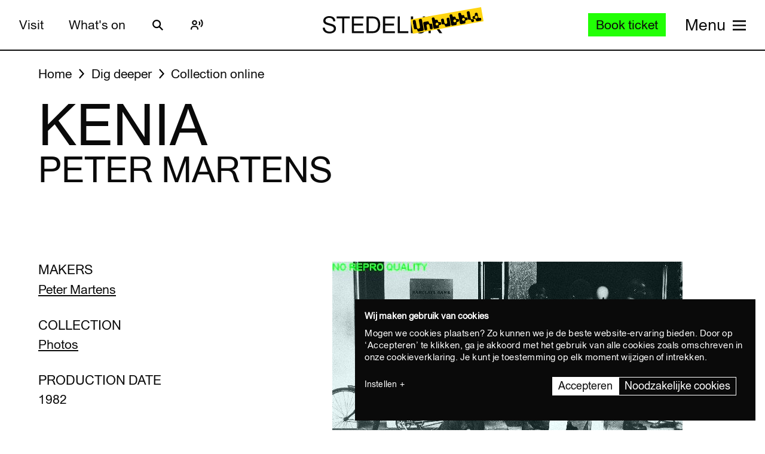

--- FILE ---
content_type: text/javascript
request_url: https://widget.enviso.io/build-ts/modern/enviso-cross-sell-offer-card-element-a0fc9f4a.js
body_size: 9083
content:
import{x as e,a5 as t}from"./lit-element-5a533547.js";import{R as i}from"./es.iterator.every-b874bb5d.js";import{_ as s,i as o,T as r,E as l}from"./enviso-base-resolver-570a8de9.js";import{E as n}from"./enviso-base-element-f6ef1004.js";import{w as a}from"./event-9b6e26ba.js";import{e as d}from"./query-assigned-elements-7a69526e.js";import{n as c}from"./property-b5f76130.js";import{t as h}from"./state-c2a9e7ec.js";import{C as p}from"./ticketing-widget-api-service-2f12e02a.js";import"./rest-service-bb823dc8.js";import"./web.url.to-json-23e78ec9.js";import"./web.url-search-params.size-f6859486.js";import"./auth-service-992ed82b.js";import{a as v,g as u,c as m}from"./ui-helpers-ede1f33a.js";import{C as f}from"./checkout-steps-74f036a5.js";import{H as y}from"./enviso-element-decorators-f0477d7a.js";import{g}from"./ui-helpers-e69d6bf6.js";import{T as b}from"./ticketing-widget-view-55c885eb.js";import"./es.promise.finally-740e37b1.js";import"./components/common/enviso-tickets/enviso-offer-info-dialog-element.js";import{CROSS_SELL_EVENT_RESERVATIONS_CLEARED as S,CROSS_SELL_EVENT_DATE_SELECTED_CHANGED as k,CROSS_SELL_EVENT_AVAILABILITY as T,CROSS_SELL_EVENT_RESERVATION_CREATED as D}from"./components/cross-sell/events/cross-sell-events.js";import"./components/common/enviso-loader-overlay-element.js";import"./components/common/enviso-tickets/enviso-timeslot-element.js";import"./components/common/enviso-tickets/enviso-ticket-selection-step-element.js";import"./components/basket/enviso-individual-visitor-info-element.js";let w,P,$,C,x,O,I,q,E,L=e=>e,F=class extends n{get selectedDate(){return this._selectedDate}set selectedDate(e){this._selectedDate=e}get requiredTickets(){return this._requiredTickets}set requiredTickets(e){this._requiredTickets!==e&&(this._requiredTickets=e,this.hasBeenVisible&&this.init())}get selectedProducts(){return this._selectedProducts}set selectedProducts(e){this._selectedProducts=e,this.hasBeenVisible&&this.init()}get offerId(){return this.offer.id}constructor(){super(),this.loadingTimeslots=!1,this.availableDates={},this.lastTicketsDates={},this.soldOutDates={},this.visibleAvailableDates=[],this.visibleSoldOutDates=[],this.visibleLastTicketsDates=[],this.pricesPerDay=[],this.pricesPerTimeslot=[],this._requiredTickets=0,this._fetchTimeSlotsAbortController=null,this._selectedDate=null,this.indicateLastTickets=!1,this.indicateSoldOutTickets=!1,this.lastTicketsPercentage=25,this.showPrices=!1,this.showPricesOriginalPrices=!1,this.voucherPass="",this.hideTimeslotEnd=!1,this.showCalendar=!1,this.loadingOffer=!1,this.loadingDates=!1}render(){var i,s,l,n,d,c,h,v,u=this;const m=null!==(i=null===(s=this.offer)||void 0===s||null===(s=s.products)||void 0===s?void 0:s.map((e=>e.currency))[0])&&void 0!==i?i:"EUR",f=e(w||(w=L`<style>:host{display:block}.enviso-timeslot-description{margin-bottom:1em;font-weight:700}.enviso-selection-timeslot{cursor:pointer}.enviso-error{color:#db0000}.box{display:flex}.calendar{flex-basis:100%;min-width:200px;max-width:800px}.timeslots{margin-bottom:2em}.enviso-timeslots-container{display:grid;grid-template-columns:repeat(auto-fit,16em);grid-gap:1em}.box-smaller .enviso-timeslots-smaller.enviso-timeslots-container{grid-template-columns:100%}.box-smaller>.box{display:block}.box-smaller>.box>.timeslots{margin-left:0;margin-top:1em}.enviso-upsell-offeroverview{display:flex;flex-wrap:wrap;align-items:stretch;gap:1em}div.enviso-upsell-items{display:flex;flex-direction:column}div.enviso-upsell-items>span{font-weight:700;padding-bottom:1em}.enviso-upsell-timeslots-container{display:flex;flex-direction:column;margin-top:.5em;margin-left:2em;flex-basis:100%}</style>`));this.crossSellController.visitDate&&!this.crossSellController.getValidDateSelected(this.offerId)&&(this.selectedDate=this.crossSellController.visitDate);const y=this.offer&&this.selectedDate?this.selectedDate:void 0;return super.applyStyle(e(P||(P=L`${0}<enviso-responsive max-width="745" responsive-class="box-smaller"><div class="box"><slot name="above-cross-sell-time-selection-step"></slot>${0}<div class="enviso-upsell-timeslots-container">${0}</div></div></enviso-responsive>`),f,this.crossSellController.shouldShowDateSelectionStep(this.offerId)?e($||($=L`<enviso-loader-overlay class="calendar" .enabled="${0}"><enviso-calendar min-date="${0}" max-date="${0}" .selectedDate="${0}" .enabledDates="${0}" .soldOutDates="${0}" .lastTicketsDates="${0}" .timeZone="${0}" .showLegend="${0}" @change="${0}" @monthchange="${0}" @propertychanged="${0}" .pricesPerDay="${0}" .showPrices="${0}" .showPricesPriceType="${0}" .showPricesOriginalPrices="${0}" .currency="${0}" disable-past-dates></enviso-calendar>${0}</enviso-loader-overlay>`),this.loadingOffer||this.loadingDates,null!==(l=this.offer)&&void 0!==l&&null!==(l=l.period)&&void 0!==l&&l.start?o.fromJSDate(this.offer.period.start,{zone:this.offer.timeZone}).toISODate():void 0,null!==(n=this.offer)&&void 0!==n&&null!==(n=n.period)&&void 0!==n&&n.end?o.fromJSDate(this.offer.period.end,{zone:this.offer.timeZone}).toISODate():(null===(d=this.offer)||void 0===d?void 0:d.capacityFrequency)===p.PerDay?o.now().set({hour:0,minute:0,second:0,millisecond:0}).plus({year:1}).toISODate():void 0,this.selectedDate,this.visibleAvailableDates.map((e=>e.toISODate())),this.visibleSoldOutDates.map((e=>e.toISODate())),this.visibleLastTicketsDates.map((e=>e.toISODate())),null===(c=this.venue)||void 0===c?void 0:c.timeZoneId,this.indicateLastTickets&&0!==(null!==(h=this.visibleLastTicketsDates)&&void 0!==h?h:[]).length||this.indicateSoldOutTickets&&0!==(null!==(v=this.visibleSoldOutDates)&&void 0!==v?v:[]).length,function(){var e=t((function*(e){return yield u.onDateChange(e)}));return function(t){return e.apply(this,arguments)}}(),(()=>this.loadNewMonthDates()),(e=>this.onCalendarPropertyChanged(e)),this.pricesPerDay,this.showPrices,this.showPricesPriceType,this.showPricesOriginalPrices,m,this._if(this.noDatesAvailableInView,e(C||(C=L`<p class="enviso-error">${0}</p>`),this.t(`There are no dates with ${this.requiredTickets} available tickets in the currently visible months. Please navigate to another month or change the amount of tickets.`)))):e(x||(x=L``)),y&&this.usesTimeslots?e(O||(O=L`<div class="timeslots"><div class="enviso-timeslot-description">${0}</div><enviso-responsive class="enviso-timeslots-container" max-width="400" responsive-class="enviso-timeslots-smaller">${0}</enviso-responsive></div>`),this.t("Available time slots for {0}",o.fromISO(y).toFormat("DDDD",{locale:this.language.code})),this.loadingTimeslots||!this.timeslots?e(I||(I=L`<enviso-loader></enviso-loader>`)):this.timeslots.length?this.timeslots.map((t=>{var i,s;return e(q||(q=L`<enviso-timeslot data-testid="enviso-time-slot-${0}" class="enviso-selection-timeslot" .startTime="${0}" .endTime="${0}" .ticketsLeft="${0}" .ticketsRequired="${0}" .ticketsTotal="${0}" .indicateLastTickets="${0}" .lastTicketsPercentage="${0}" .hideTimeslotEnd="${0}" .price="${0}" .originalPrice="${0}" .showPricesOriginalPrices="${0}" .currency="${0}" ?is-group-tickets="${0}" @click="${0}" @keydown="${0}" .selected="${0}"></enviso-timeslot>`),t.id,r.fromLocalDate(t.startTime,this.venue.timeZoneId).format("HH:mm"),r.fromLocalDate(t.endTime,this.venue.timeZoneId).format("HH:mm"),t.ticketsLeft,this.requiredTickets,t.ticketsTotal,this.indicateLastTickets,this.lastTicketsPercentage,this.hideTimeslotEnd,t?null===(i=this.pricesPerTimeslot.find((e=>e.id===t.id)))||void 0===i?void 0:i.price:null,t?null===(s=this.pricesPerTimeslot.find((e=>e.id===t.id)))||void 0===s?void 0:s.originalPrice:null,this.showPricesOriginalPrices,m,"Group"===this.offer.ticketOfferType,(()=>this.onTimeslotClick(t)),(e=>a(e,(()=>this.onTimeslotClick(t)))),this.selectedTimeslot&&t.id===this.selectedTimeslot.id)})):e(E||(E=L`<p class="enviso-error">${0}</p>`),this.t("There are no available time slots on this date."))):""))}firstTimeVisibleCallback(){super.firstTimeVisibleCallback(),this.init()}init(){var e=this;return t((function*(){yield e.loadOffer(),yield e.selectFirstAvailableDate()}))()}onDateChange(e){var i=this;return t((function*(){const t=e.detail.dateTime;i.crossSellController.setValidDateSelected(i.offerId,!0),i.selectedDate=t.toISODate(),i.showPrices&&(yield i.fetchTimeslotPrices(t)),yield i.fetchTimeslots(t),i.requestUpdate()}))()}loadOffer(){var e=this;return t((function*(){var t;let i,s;if(e.loadingOffer=!0,e.venue=yield u().getVenue(),e.validPreferredDates.length&&e.calendarElement){const t=e.validPreferredDates[0];s=t.month,i=t.year}else if(null!==(t=e.offer)&&void 0!==t&&null!==(t=t.period)&&void 0!==t&&t.start){const t=o.fromJSDate(e.offer.period.start,{zone:e.venue.timeZoneId});t>=o.now().setZone(e.venue.timeZoneId).startOf("day")&&(s=t.month,i=t.year)}e.requestUpdate(),yield e.updateComplete,!e.selectedDate&&void 0!==s&&void 0!==i&&e.calendarElement&&(e.calendarElement.month=s,e.calendarElement.year=i,e.calendarElement.requestUpdate(),yield e.calendarElement.updateComplete),yield e.loadDates(),e.showCalendar="Ticket"===e.offer.offerType&&e.offer.capacityFrequency===p.PerDay,e.loadingOffer=!1}))()}loadDates(){var e=this;return t((function*(){if(!e.offer||!e.venue||e.loadingDates)return;const t=e.calendarElement;if(!t)return;const i=t.monthsVisible,s=[],r=o.local(t.year,t.month,1,{zone:e.venue.timeZoneId});s.push(e.loadMonthDates(r)),2===i&&s.push(e.loadMonthDates(r.plus({months:1}))),e.loadingDates=!0,e.requestUpdate();const l=yield Promise.all(s),n=[],a=[],d=[];l.forEach((e=>{n.push(...e.dates),a.push(...e.lastTicketDates),d.push(...e.soldOutDates)})),0===n.length&&n.push(o.local(1900,{zone:e.venue.timeZoneId})),e.visibleAvailableDates=n,e.visibleLastTicketsDates=a,e.visibleSoldOutDates=d,e.loadingDates=!1,e.requestUpdate()}))()}loadMonthDates(e){var i=this;return t((function*(){var t;const s=i.getAvailableDatesKey(e),r=e.plus({month:1}).minus({day:1});if(i.showPrices&&(yield i.fetchPrices(e,r)),i.availableDates[s])return{key:s,dates:i.availableDates[s],lastTicketDates:i.lastTicketsDates[s],soldOutDates:i.soldOutDates[s]};i.guideLanguage&&0===(null===(t=i.offer.guideLanguages)||void 0===t?void 0:t.length)&&(i.guideLanguage=void 0);const l=yield i.crossSellController.fetchAvailabilityForPendingReservation(i.offer.id,e.toISODate(),r.toISODate());i.availableDates[s]=[],i.lastTicketsDates[s]=[],i.soldOutDates[s]=[];const n=l.availableDays.map((e=>o.fromISO(e)))||[];return i.availableDates[s]=n,{key:s,dates:n,lastTicketDates:i.lastTicketsDates[s],soldOutDates:i.soldOutDates[s]}}))()}loadNewMonthDates(){var e=this;return t((function*(){yield e.loadDates()}))()}onCalendarPropertyChanged(e){var i=this;return t((function*(){"monthsVisible"===e.detail.name&&(yield i.loadDates())}))()}fetchPrices(e,i){var s=this;return t((function*(){var t;const r=null!==(t=s.offerId)&&void 0!==t?t:s.settings.offerId,l=[],n=s.offer.groupSize;s.addReservations(l,n);const a={offerId:r,reservations:l},d=yield v().fetchReservationPrices(e<o.now()?o.now():e,i,a,s.showPricesPriceType);s.pricesPerDay.push(null==d?void 0:d.days)}))()}fetchTimeslots(e){var t,i;return this.usesTimeslots?(null===(t=this._fetchTimeSlotsAbortController)||void 0===t||t.abort(),this.loadingTimeslots=!0,this.requestUpdate(),this._fetchTimeSlotsAbortController=new AbortController,v().fetchTimeslots(null!==(i=this.offerId)&&void 0!==i?i:this.settings.offerId,e,this.requiredTickets,this.guideLanguage,this._fetchTimeSlotsAbortController.signal).then((t=>{var i;this.timeslots=t;const s=this.selectedTimeslot?this.selectedTimeslot.id:void 0;t.every((e=>e.id!==s))&&(this.selectedTimeslot=void 0),this.loadingTimeslots=!1,this.requestUpdate(),this.fireEvent("datechange",{date:e.toJSDate(),dateTime:e},!0,!0),this.selectedTimeslot&&this.fireEvent("timeslotchange",{timeslot:this.selectedTimeslot,timezone:null===(i=this.venue)||void 0===i?void 0:i.timeZoneId},!0,!0)})).catch((e=>{if("AbortError"!==e.name)throw e})).finally((()=>this._fetchTimeSlotsAbortController=null))):(this.fireEvent("datechange",{date:e.toJSDate(),dateTime:e},!0,!0),Promise.resolve())}fetchTimeslotPrices(e){var i=this;return t((function*(){if(i.offer.capacityFrequency!==p.PerSlot)return;i.loadingTimeslots=!0,i.pricesPerTimeslot=[];const t=i.offerId,s=[],o=i.offer.groupSize;i.addReservations(s,o);const r={offerId:t,reservations:s};return yield v().fetchReservationPricesForDay(e,r,i.showPricesPriceType).then((e=>{var t;null==e||null===(t=e.timeslots)||void 0===t||t.forEach((e=>i.pricesPerTimeslot.push({id:e.id,price:e.price,originalPrice:e.originalPrice}))),i.loadingTimeslots=!1}))}))()}addReservations(e,t){var i,s;"PerPerson"===this.offer.barcodeGenerationStrategy?null===(i=this.selectedProducts)||void 0===i||i.forEach((t=>{e.push({productId:t.ticket.id,quantity:t.quantity})})):null===(s=this.selectedProducts)||void 0===s||s.forEach((i=>{e.push({productId:i.ticket.id,quantity:Math.ceil(i.quantity/t)})}))}selectFirstAvailableDate(){var e=this;return t((function*(){if(!e.selectedDate)return;const t=o.fromFormat(e.selectedDate,"yyyy-MM-dd");t&&(e.selectedDate=t.toISODate(),e.showPrices&&(yield e.fetchTimeslotPrices(t)),yield e.fetchTimeslots(t))}))()}get validPreferredDates(){var e,t,i;const s=o.local({zone:this.venue.timeZoneId}).startOf("day"),r=null!==(e=this.offer)&&void 0!==e&&null!==(e=e.period)&&void 0!==e&&e.start?o.fromJSDate(this.offer.period.start,{zone:this.venue.timeZoneId}):o.fromObject({year:1900,month:1,day:1},{zone:this.venue.timeZoneId});return null!==(t=null===(i=this.preferredDates)||void 0===i?void 0:i.map((e=>o.fromISO(e,{zone:this.venue.timeZoneId}))).filter((e=>e>=s&&e>=r)))&&void 0!==t?t:[]}getAvailableDatesKey(e){var t,i;return this.offerId+"_"+e.startOf("month").toISODate()+"_"+(null!==(t=null===(i=this.selectedProducts)||void 0===i?void 0:i.map((e=>e.ticket.name+e.quantity)).join("-"))&&void 0!==t?t:"")+this.requiredTickets}onTimeslotClick(e){this.selectedTimeslot=e,this.requestUpdate()}get usesTimeslots(){return this.offer&&this.offer.capacityFrequency===p.PerSlot}get noDatesAvailableInView(){return 1===this.visibleAvailableDates.length&&this.visibleAvailableDates[0].equals(o.local(1900,{zone:this.venue.timeZoneId}))&&0!==this.requiredTickets}get calendarElement(){return this.$$("enviso-calendar")}};s([c({attribute:!1})],F.prototype,"timeslots",void 0),s([c({type:Object})],F.prototype,"offer",void 0),s([h()],F.prototype,"selectedDate",null),s([c({attribute:"selected-timeslot",type:Object})],F.prototype,"selectedTimeslot",void 0),s([c({attribute:"required-tickets",type:Number})],F.prototype,"requiredTickets",null),s([c({attribute:"guide-language",type:String})],F.prototype,"guideLanguage",void 0),s([c({attribute:"indicate-last-tickets",type:Boolean})],F.prototype,"indicateLastTickets",void 0),s([c({attribute:"indicate-sold-out-tickets",type:Boolean})],F.prototype,"indicateSoldOutTickets",void 0),s([c({attribute:"last-tickets-percentage",type:Number})],F.prototype,"lastTicketsPercentage",void 0),s([c({converter:y,attribute:"preferred-dates"})],F.prototype,"preferredDates",void 0),s([c({attribute:"selected-products",type:Array})],F.prototype,"selectedProducts",null),s([c({attribute:"show-prices",type:Boolean})],F.prototype,"showPrices",void 0),s([c({attribute:"show-prices-type",type:String})],F.prototype,"showPricesPriceType",void 0),s([c({type:Boolean,attribute:"show-original-prices"})],F.prototype,"showPricesOriginalPrices",void 0),s([c({attribute:"voucher-pass",type:String})],F.prototype,"voucherPass",void 0),s([c({attribute:"hide-timeslot-end",type:Boolean})],F.prototype,"hideTimeslotEnd",void 0),s([c({type:Object})],F.prototype,"crossSellController",void 0),s([h()],F.prototype,"showCalendar",void 0),s([h()],F.prototype,"loadingOffer",void 0),s([h()],F.prototype,"loadingDates",void 0),F=s([d("enviso-cross-sell-time-selection")],F);let j,V,A,B,N,R,z,_=e=>e,Z=class extends n{constructor(){super(),this.indicateLastTickets=!1,this.indicateSoldOutTickets=!1,this.lastTicketsPercentage=25,this.autoSelectVisitTime=!1,this.isRebooking=!1,this.showPrices=!1,this.showPricesOriginalPrices=!1,this.voucherPass="",this.hideTimeslotEnd=!1}render(){return super.applyStyle(e(j||(j=_`<style>:host{display:block}.enviso-title{font-size:1.2857em;line-height:1.5em;font-weight:700;margin-bottom:.2em}.enviso-description{margin-bottom:.5em;font-style:italic}.enviso-validation-error{color:#db0000;min-height:3em}.enviso-time-selection-step-header{margin-bottom:6px;font-weight:700;font-size:18px;color:#000}.enviso-time-selection-step-header-description{font-style:italic;font-size:16px;margin-bottom:14px}</style><div class="enviso-step-wrapper">${0} ${0} ${0}</div>`),this._if(!!this.apiError,e(V||(V=_`<enviso-error .error="${0}"></enviso-error>`),this.apiError)),this.crossSellController.shouldShowDateNotice(this.selectedCrossSellDate)?e(A||(A=_`<enviso-notice>${0}</enviso-notice>`),this.t("Changing the date will remove the already selected items.")):e(B||(B=_``)),this.offer?e(N||(N=_`<slot name="above-cross-sell-time-selection-step"></slot><div class="enviso-title enviso-time-selection-step-header">${0}</div><span class="enviso-time-selection-step-header-description">${0}</span><div class="enviso-time">${0}<enviso-cross-sell-time-selection id="enviso-cross-sell-time-selection" .offer="${0}" .requiredTickets="${0}" .guideLanguage="${0}" .preferredDates="${0}" @datechange="${0}" @timeslotchange="${0}" .selectedProducts="${0}" .crossSellController="${0}"></enviso-cross-sell-time-selection></div><div class="enviso-tss-bottom"><slot name="bottom"></slot></div>`),this.t(this.getStepHeaderText(this.offer)),this.t(this.getStepDescriptionText(this.offer)),this._if(!!this.validationError,e(R||(R=_`<div class="enviso-validation-error" role="alert">${0}</div>`),this.t(this.validationError))),this.offer,this.requiredTickets,this.guideLanguage,this.preferredDates,(()=>this.onChange()),(()=>this.onChange()),this.selectedProducts,this.crossSellController):e(z||(z=_`<enviso-loader></enviso-loader>`))))}getStepHeaderText(e){return this.isPerSlotCapacity(e)?"Date & time":"Date"}getStepDescriptionText(e){return this.isPerSlotCapacity(e)?this.isRebooking?"Please select the new date and time of your visit":"Please select the time of your visit":this.isRebooking?"Please select the new date of your visit":"Please select the date of your visit"}isPerSlotCapacity(e){return(null==e?void 0:e.capacityFrequency)===p.PerSlot}get selectedDate(){var e;return null===(e=this.timeSelectionElement)||void 0===e?void 0:e.selectedDate}get selectedTimeslot(){var e;return null===(e=this.timeSelectionElement)||void 0===e?void 0:e.selectedTimeslot}onChange(){var e,t;this.onChangeCallback&&this.onChangeCallback(),this.selectedCrossSellDate=this.selectedDate,this.fireEvent("change",{date:null===(e=this.timeSelectionElement)||void 0===e?void 0:e.selectedDate,timeslot:null===(t=this.timeSelectionElement)||void 0===t?void 0:t.selectedTimeslot})}checkValidity(){var e,t;const i=null===(e=this.timeSelectionElement)||void 0===e?void 0:e.selectedDate,s=null===(t=this.timeSelectionElement)||void 0===t?void 0:t.selectedTimeslot;return!!i&&(!this.isPerSlotCapacity(this.offer)||null!=s&&s?(this.clearError(),!0):(this.setError("Please select a timeslot."),!1))}validate(){return this.checkValidity()}visibleCallback(){super.visibleCallback(),g().view(b.TimeSelection),this.requiredTickets&&0!==this.requiredTickets||console.error("enviso-time-selection-step-element: Value for required-tickets is missing.")}get timeSelectionElement(){return this.$("enviso-cross-sell-time-selection")}setError(e){this.validationError=e}clearError(){this.validationError=void 0}};s([h()],Z.prototype,"apiError",void 0),s([c({type:Object})],Z.prototype,"offer",void 0),s([c({attribute:"required-tickets",type:Number})],Z.prototype,"requiredTickets",void 0),s([c({attribute:"guide-language",type:String})],Z.prototype,"guideLanguage",void 0),s([c({attribute:"indicate-last-tickets",type:Boolean})],Z.prototype,"indicateLastTickets",void 0),s([c({attribute:"indicate-sold-out-tickets",type:Boolean})],Z.prototype,"indicateSoldOutTickets",void 0),s([c({attribute:"last-tickets-percentage",type:Number})],Z.prototype,"lastTicketsPercentage",void 0),s([c({converter:y,attribute:"preferred-dates"})],Z.prototype,"preferredDates",void 0),s([c({attribute:"auto-select-visit-time",type:Boolean})],Z.prototype,"autoSelectVisitTime",void 0),s([c({attribute:"is-rebooking",type:Boolean})],Z.prototype,"isRebooking",void 0),s([c({attribute:"on-change-callback",type:Object})],Z.prototype,"onChangeCallback",void 0),s([c({attribute:!1})],Z.prototype,"selectedProducts",void 0),s([c({attribute:"show-prices",type:Boolean})],Z.prototype,"showPrices",void 0),s([c({attribute:"show-prices-type",type:String})],Z.prototype,"showPricesPriceType",void 0),s([c({type:Boolean,attribute:"show-original-prices"})],Z.prototype,"showPricesOriginalPrices",void 0),s([c({attribute:"voucher-pass",type:String})],Z.prototype,"voucherPass",void 0),s([c({type:Boolean,attribute:"hide-timeslot-end"})],Z.prototype,"hideTimeslotEnd",void 0),s([c({type:Object})],Z.prototype,"crossSellController",void 0),s([h()],Z.prototype,"selectedCrossSellDate",void 0),Z=s([d("enviso-cross-sell-time-selection-step")],Z);let U,M,H,J,G,Q,W=e=>e,K=class extends n{get steps(){return this.$("steps")}get guideLanguage(){var e,t;return null!==(e=null===(t=this.ticketSelectionStep)||void 0===t?void 0:t.selectedGuideLanguage)&&void 0!==e?e:""}get ticketsWithQuantity(){var e,t;return null!==(e=null===(t=this.ticketSelectionStep)||void 0===t?void 0:t.values)&&void 0!==e?e:[]}get ticketSelectionStep(){return this.$("enviso-cross-sell-ticket-selection")}get timeSelectionStep(){return this.$("enviso-cross-sell-time-selection-step")}get visitorInfoStep(){return this.$("enviso-cross-sell-individual-visitor-info")}get hasIndividualForms(){var e;return(null===(e=this.formFields)||void 0===e?void 0:e.length)>0}constructor(){super(),this.renderService=new i,this.hideNumbers=!1,this.showOfferSpecs=!1,this.indicateLastTickets=!1,this.indicateSoldOutTickets=!1,this.lastTicketsPercentage=25,this.showOfferPeriod=!1,this.autoSelectVisitTime=!1,this.showPrices=!1,this.showPricesOriginalPrices=!1,this.hideTimeslotEnd=!1,this.productPricePeriod=30,this.onCrossSellCReservationsClearedListener=()=>this.crossSellCReservationsCleared(),this.onCrossSellDateSelectedChanged=()=>this.requestUpdate(),this.onCrossSellAvailability=()=>this.requestUpdate()}render(){return super.applyStyle(e(U||(U=W`<style>:host{display:block;color:#343537}.btnNext,.btnPreviousStep{margin-top:13px;margin-bottom:13px}.enviso-ticket-flow-bottom-buttons{display:flex;justify-content:flex-end;flex-wrap:wrap;margin-top:25px}.enviso-mobile>.enviso-ticket-flow-bottom-buttons{flex-direction:column-reverse}.enviso-mobile>.enviso-ticket-flow-bottom-buttons>.btnNext{width:100%;padding:0}</style>${0}`),this.renderSteps(this.offer)))}renderSteps(i){var s=this;return e(M||(M=W`<enviso-steps id="steps" ?hide-numbers="${0}" can-navigate-via-header><enviso-step caption="${0}"><enviso-ticket-selection-step id="enviso-cross-sell-ticket-selection" offer-type="${0}" offer-id="${0}" ?show-offer-specs="${0}" ?show-offer-period="${0}" .productPricePeriod="${0}" .crossSellController="${0}">${0}</enviso-ticket-selection-step></enviso-step>${0} ${0}</enviso-steps>`),this.hideNumbers,this.t("Tickets"),i.offerType,i.id,this.showOfferSpecs,this.showOfferPeriod,this.productPricePeriod,this.crossSellController,this.getBottomButtonsElement(i),"Ticket"===i.offerType&&i.capacityFrequency!==p.Total?e(H||(H=W`<enviso-step caption="${0}"><enviso-cross-sell-time-selection-step id="enviso-cross-sell-time-selection-step" .offer="${0}" guide-language="${0}" .lastTicketsPercentage="${0}" .indicateLastTickets="${0}" .indicateSoldOutTickets="${0}" .preferredDates="${0}" .selectedProducts="${0}" .showPrices="${0}" .showPricesPriceType="${0}" .showPricesOriginalPrices="${0}" .hideTimeslotEnd="${0}" .crossSellController="${0}"><enviso-responsive slot="bottom" max-width="400" responsive-class="enviso-mobile"><div class="enviso-ticket-flow-bottom-buttons"><enviso-button class="btnPreviousStep" icon-name="back-arrow" @click="${0}" @keydown="${0}">${0}</enviso-button><enviso-button class="btnNext" primary ?disabled="${0}" @click="${0}" @keydown="${0}">${0}</enviso-button></div></enviso-responsive><slot name="above-cross-sell-time-selection-step" slot="above-cross-sell-time-selection-step"></slot></enviso-cross-sell-time-selection-step></enviso-step>`),this.t("Date & time"),this.offer,this.guideLanguage,this.lastTicketsPercentage,this.indicateLastTickets,this.indicateSoldOutTickets,this.preferredDates,this.ticketsWithQuantity,!i.showPrices&&this.showPrices,this.showPricesPriceType,this.showPricesOriginalPrices,this.hideTimeslotEnd,this.crossSellController,(()=>this.goBackToTickets()),(e=>a(e,(()=>this.goBackToTickets()))),this.t("Tickets"),!1===this.crossSellController.validAvailability&&!1===this.crossSellController.getValidDateSelected(this.offer.id),(()=>this.timeSelectionNext()),(e=>a(e,(()=>this.timeSelectionNext()))),this.getButtonText(this.offer)):e(J||(J=W``)),this._if(this.hasIndividualForms,e(G||(G=W`<enviso-step caption="${0}"><enviso-individual-visitor-info id="enviso-cross-sell-individual-visitor-info" form-id="${0}" .products="${0}"><div class="enviso-ticket-flow-bottom-buttons" slot="bottom"><enviso-button class="btnPreviousStep" icon-name="back-arrow" @click="${0}" @keydown="${0}">${0}</enviso-button><enviso-button class="btnNext" primary @click="${0}" @keydown="${0}">${0}</enviso-button></div></enviso-individual-visitor-info></enviso-step>`),this.t("Visitor info"),i.formId,this.ticketsWithQuantity,t((function*(){s.steps.goToPreviousStep(),yield s.renderService.waitForNextFrame(),s.steps.goToPreviousStep()})),(e=>a(e,t((function*(){s.steps.goToPreviousStep(),yield s.renderService.waitForNextFrame(),s.steps.goToPreviousStep()})))),i.capacityFrequency===p.Total||i.capacityFrequency===p.PerDay&&!this.crossSellController.shouldShowDateSelectionStep(i.id)?this.t("Tickets"):this.t("Choose date & time"),(()=>this.visitorInfoNext()),(e=>a(e,(()=>this.visitorInfoNext()))),this.t("Add to basket"))))}visibleCallback(){this.offer.formId&&m().fetchIndividualFormFields(this.offer.formId,this.language.code).then((e=>{this.formFields=e,this.requestUpdate()}))}connectedCallback(){super.connectedCallback(),this.crossSellController.addEventListener(S,this.onCrossSellCReservationsClearedListener),this.crossSellController.addEventListener(k,this.onCrossSellDateSelectedChanged),this.crossSellController.addEventListener(T,this.onCrossSellAvailability)}disconnectedCallback(){this.crossSellController.removeEventListener(S,this.onCrossSellCReservationsClearedListener),this.crossSellController.removeEventListener(k,this.onCrossSellDateSelectedChanged),this.crossSellController.removeEventListener(T,this.onCrossSellAvailability),super.disconnectedCallback()}crossSellCReservationsCleared(){this.steps.goToPreviousStep(),this.requestUpdate()}getBottomButtonsElement(t){var i;return e(Q||(Q=W`<enviso-responsive slot="bottom" max-width="400" responsive-class="enviso-mobile"><div class="enviso-ticket-flow-bottom-buttons"><slot class="continueShopping" name="continueShopping"></slot><enviso-button ?disabled="${0}" class="btnNext" @click="${0}" @keydown="${0}" primary>${0}</enviso-button></div></enviso-responsive>`),"FlexibleDate"===(null===(i=t.membershipValidity)||void 0===i?void 0:i.type),(()=>this.ticketSelectionNext(t)),(e=>a(e,(()=>this.ticketSelectionNext(t)))),this.getButtonText(t))}ticketSelectionNext(e){var i=this;return t((function*(){var t,s;if(null===(t=i.ticketSelectionStep)||void 0===t||!t.checkValidity(!0,!0))return;const o=[];if(null===(s=i.ticketSelectionStep)||void 0===s||s.values.forEach((e=>{const t=i.createReservation(e.quantity,e.ticket.id);t.quantity>0&&o.push(t)})),yield i.crossSellController.addPendingReservations(e.id,o),"Membership"===e.offerType||"Voucher"===e.offerType)return yield i.handleCrossSellSelection();e.capacityFrequency===p.Total||e.capacityFrequency===p.PerDay&&!i.crossSellController.shouldShowDateSelectionStep(e.id)?i.hasIndividualForms?i.proceedToIndividualVisitorFroms():yield i.handleCrossSellSelection():(i.currentCheckoutStep=f.TicketSelection,i.timeSelectionStep.requiredTickets=i.ticketSelectionStep.requiredTickets,i.requestUpdate("guideLanguage"),yield i.updateComplete,i.timeSelectionStep.requestUpdate(),yield i.timeSelectionStep.updateComplete,i.steps.goToNextStep())}))()}goBackToTickets(){this.currentCheckoutStep=f.DateTimeSelection,this.steps.goToPreviousStep()}timeSelectionNext(){var e=this;return t((function*(){e.timeSelectionStep.checkValidity()&&(e.currentCheckoutStep=f.DateTimeSelection,e.hasIndividualForms?e.proceedToIndividualVisitorFroms():yield e.handleCrossSellSelection())}))()}visitorInfoNext(){var e=this;return t((function*(){e.visitorInfoStep.checkValidity()&&(yield e.handleCrossSellSelection())}))()}proceedToIndividualVisitorFroms(){var e=this;return t((function*(){e.requestUpdate("ticketsWithQuantity"),e.steps.goToNextStep(),yield e.renderService.waitForNextFrame(),e.offer.capacityFrequency===p.PerDay&&(e.steps.goToNextStep(),yield e.renderService.waitForNextFrame()),e.visitorInfoStep.focus()}))()}handleCrossSellSelection(){var e=this;return t((function*(){var t,i;null!==(t=e.timeSelectionStep)&&void 0!==t&&t.selectedDate&&e.crossSellController.setVisitDate(e.timeSelectionStep.selectedDate);const s=[];null===(i=e.ticketSelectionStep)||void 0===i||i.values.forEach((t=>{const i=e.createReservation(t.quantity,t.ticket.id);s.push(i)})),yield e.crossSellController.createCrossSellReservations(s),e.goBackToTickets()}))()}createReservation(e,t){const i={offerId:this.offer.id,quantity:e,productId:t};return"Ticket"===this.offer.offerType&&this.offer.capacityFrequency!==p.Total&&(i.visitDate=this.crossSellController.visitDate),this.timeSelectionStep&&this.timeSelectionStep.selectedTimeslot&&(i.timeslot=this.timeSelectionStep.selectedTimeslot),this.ticketSelectionStep&&this.ticketSelectionStep.selectedGuideLanguage&&(i.guideLanguage=this.ticketSelectionStep.selectedGuideLanguage),this.visitorInfoStep&&this.visitorInfoStep.getVisitorFormValues&&(i.formId=this.visitorInfoStep.formId,i.visitors=this.visitorInfoStep.getVisitorFormValues(t)),i}getButtonText(e){return e.capacityFrequency===p.Total||"Voucher"===e.offerType?this.t("Add to basket"):this.t("Continue")}};s([c({type:Object})],K.prototype,"offer",void 0),s([c({type:Boolean,attribute:"hide-numbers"})],K.prototype,"hideNumbers",void 0),s([c({type:Boolean,attribute:"show-offer-specs"})],K.prototype,"showOfferSpecs",void 0),s([c({type:Boolean,attribute:"indicate-last-tickets"})],K.prototype,"indicateLastTickets",void 0),s([c({type:Boolean,attribute:"indicate-sold-out-tickets"})],K.prototype,"indicateSoldOutTickets",void 0),s([c({type:Number,attribute:"last-tickets-percentage"})],K.prototype,"lastTicketsPercentage",void 0),s([c({converter:y,attribute:"preferred-dates"})],K.prototype,"preferredDates",void 0),s([c({type:Boolean,attribute:"show-offer-period"})],K.prototype,"showOfferPeriod",void 0),s([c({type:String,attribute:"offer-type"})],K.prototype,"offerType",void 0),s([c({attribute:"auto-select-visit-time",type:Boolean})],K.prototype,"autoSelectVisitTime",void 0),s([c({type:Boolean,attribute:"show-prices"})],K.prototype,"showPrices",void 0),s([c({attribute:"show-prices-type",type:String})],K.prototype,"showPricesPriceType",void 0),s([c({type:Boolean,attribute:"show-original-prices"})],K.prototype,"showPricesOriginalPrices",void 0),s([c({type:Boolean,attribute:"hide-timeslot-end"})],K.prototype,"hideTimeslotEnd",void 0),s([c({type:Number,attribute:"product-price-period"})],K.prototype,"productPricePeriod",void 0),s([c({type:Object})],K.prototype,"crossSellController",void 0),K=s([d("enviso-cross-sell-ticket-flow")],K);let Y,X,ee,te,ie,se,oe,re,le,ne,ae=e=>e,de=class extends n{constructor(){super(),this.showSoldout=!1,this.enableReservation=!1,this.added=!1,this.loading=!0,this.onCrossSellReservationCreatedListener=()=>this.crossSellReservationAdded(),this.languageService=l.resolve().language}render(){var t,i,s,o,r,l,n;return this.added=!!this.offer.reserved,this.soldoutAmount=this.offer.soldOutAmount,this.visitDate=this.parseDate(null===(t=this.offer.reserved)||void 0===t?void 0:t.visitDate),this.timeslot=null===(i=this.offer.reserved)||void 0===i?void 0:i.timeSlot,super.applyStyle(e(Y||(Y=ae`<style>:host{display:block}span.enviso-upsell-intro{font-weight:750}section.enviso-upsell-offer-card{display:flex;height:100%;background:0 0;border-radius:3px;width:fit-content}.enviso-card-content{display:flex;flex-direction:column;justify-content:space-between;background:#fff;box-shadow:0 0 10px rgba(0,0,0,.1);border-radius:3px;width:14em}.enviso-card-content>div{display:flex;justify-content:space-between;flex-direction:column}header.enviso-offer-name{display:block;margin:.75em .75em .5em;word-wrap:break-word}header.enviso-offer-name>span{font-weight:500}summary.enviso-offer-details{display:block;margin:0 .75em .25em;text-overflow:ellipsis;overflow:hidden;white-space:nowrap}summary.enviso-offer-details>span{font-size:.7em;cursor:pointer;text-decoration-line:underline}div.enviso-upsell-offer-picture{display:block;position:relative;background-size:cover;background-position:center center;height:4em;background-color:var(--enviso-secondary-color,#27a58c);border-top-left-radius:3px;border-top-right-radius:3px}@supports (aspect-ratio:2 / 1){div.enviso-upsell-offer-picture{height:unset;aspect-ratio:2/1}}.enviso-details-container{display:flex;flex-direction:row-reverse;justify-content:space-between;align-items:center}.enviso-details-container>div{font-size:1.8em;margin:5px}.enviso-date-overlay{position:absolute;background:rgba(240,240,240,.6);white-space:pre-wrap;width:100%;bottom:0;text-align:right}.enviso-capacity-overlay{display:flex;position:absolute;background:#de0000;color:#fff;font-weight:500;top:-5%;left:-2%;width:40%;height:2em;align-items:center;justify-content:center}.green{color:green}.enviso-cross-sell-offer-tags{display:none}.enviso-cross-sell-offer-description{display:none}.disabled{pointer-events:none;opacity:.5}</style><section class="enviso-upsell-offer-card">${0}</section><enviso-dialog id="cross-sell-dialog"><enviso-cross-sell-ticket-flow id="cross-sell-ticket-flow" .offer="${0}" .autoSelectVisitTime="${0}" .crossSellController="${0}"><slot name="above-cross-sell-time-selection-step" slot="above-cross-sell-time-selection-step"></slot></enviso-cross-sell-ticket-flow></enviso-dialog><enviso-offer-info-dialog id="info-dialog"></enviso-offer-info-dialog>`),!0===this.loading?e(X||(X=ae`<enviso-loader></enviso-loader>`)):e(ee||(ee=ae`<div class="enviso-card-content"><div><div class="enviso-upsell-offer-picture" role="img" style="background-image:url('${0}')" aria-label="test upsell offer card">${0} ${0}</div><div class="enviso-cross-sell-offer-tags">${0}</div><header data-testid="enviso-cross-sell-offer-${0}-name" class="enviso-offer-name"><span>${0}</span></header><div class="enviso-cross-sell-offer-description">${0}</div></div><div><div class="enviso-details-container"><div class="${0}" @click="${0}" @keydown="${0}"><enviso-button data-testid="enviso-cross-sell-offer-${0}-add-button" .iconName="${0}" class="enviso-upsell-button ${0}" icon-only>${0}</enviso-button></div><summary data-testid="enviso-cross-sell-offer-${0}-info-link" class="enviso-offer-details"><span @click="${0}" @keydown="${0}">${0}</span></summary></div></div></div>`),null!==(s=null===(o=this.offer.links.find((e=>"image"===e.rel)))||void 0===o?void 0:o.href)&&void 0!==s?s:"",this.showSoldout&&this.soldoutAmount>-1?e(te||(te=ae`<div class="enviso-capacity-overlay">${0}</div>`),this.determineSoldoutMessage()):e(ie||(ie=ae``)),this.added&&null!==this.visitDate&&this.offer.capacityFrequency!==p.Total&&"Voucher"!==this.offer.offerType?e(se||(se=ae`<div class="enviso-date-overlay">${0} ${0}</div>`),this.formatTicketDate(this.visitDate),null!==this.timeslot&&void 0!==this.timeslot?e(oe||(oe=ae`${0} - ${0}`),this.formatTicketTime(null===(r=this.timeslot)||void 0===r?void 0:r.startTime),this.formatTicketTime(null===(l=this.timeslot)||void 0===l?void 0:l.endTime)):e(re||(re=ae``))):e(le||(le=ae``)),null===(n=this.offer.tags)||void 0===n?void 0:n.map((t=>e(ne||(ne=ae`<span>${0}</span>`),t))),this.offer.id,this.offer.localizedName,this.offer.description,this.enableReservation?"":"disabled",(()=>this.onToggleClick()),(e=>a(e,(()=>this.onToggleClick()))),this.offer.id,this.added?"checked":"plus-filled",this.added?"green":"",this.t(this.added?"Remove from order":"Add to order"),this.offer.id,(()=>this.onInfoClick(this.offer)),(e=>a(e,(()=>this.onInfoClick(this.offer)))),this.t("More info")),this.offer,!0,this.crossSellController))}connectedCallback(){var e=()=>super.connectedCallback,i=this;return t((function*(){e().call(i),i.crossSellController.addEventListener(D,i.onCrossSellReservationCreatedListener),yield i.initializeVenue(),i.loading=!1}))()}disconnectedCallback(){this.crossSellController.removeEventListener(D,this.onCrossSellReservationCreatedListener),super.disconnectedCallback()}initializeVenue(){var e=this;return t((function*(){e.venue=yield u().getVenue()}))()}determineSoldoutMessage(){return this.soldoutAmount>0?`${this.soldoutAmount} LEFT`:"SOLD OUT"}onToggleClick(){this.enableReservation&&(this.added?(this.crossSellController.removeReservation(this.offer.id),this.added=!1):this.$("cross-sell-dialog").show())}onInfoClick(e){var i=this;return t((function*(){yield i.$("info-dialog").show(e)}))()}crossSellReservationAdded(){this.$("cross-sell-dialog").hide()}formatTicketDate(e){return null==e?"":o.fromJSDate(e,{zone:this.venue.timeZoneId}).toFormat("D",{locale:this.language.code})}formatTicketTime(e){return null==e?"":o.fromJSDate(e,{zone:this.venue.timeZoneId}).toFormat("HH:mm",{locale:this.language.code})}parseDate(e){if(!e)return;const[t,i,s]=e.split("-").map(Number),o=new Date(t,i-1,s);return o.getFullYear()===t&&o.getMonth()===i-1&&o.getDate()===s?o:null}};s([c({type:Object})],de.prototype,"offer",void 0),s([c({type:Object})],de.prototype,"crossSellController",void 0),s([c({type:Boolean})],de.prototype,"showSoldout",void 0),s([c({type:Boolean})],de.prototype,"enableReservation",void 0),s([h()],de.prototype,"soldoutAmount",void 0),s([h()],de.prototype,"added",void 0),s([h()],de.prototype,"loading",void 0),s([h()],de.prototype,"timeslot",void 0),s([h()],de.prototype,"visitDate",void 0),de=s([d("enviso-cross-sell-offer-card")],de);export{F as E,Z as a,K as b,de as c};
